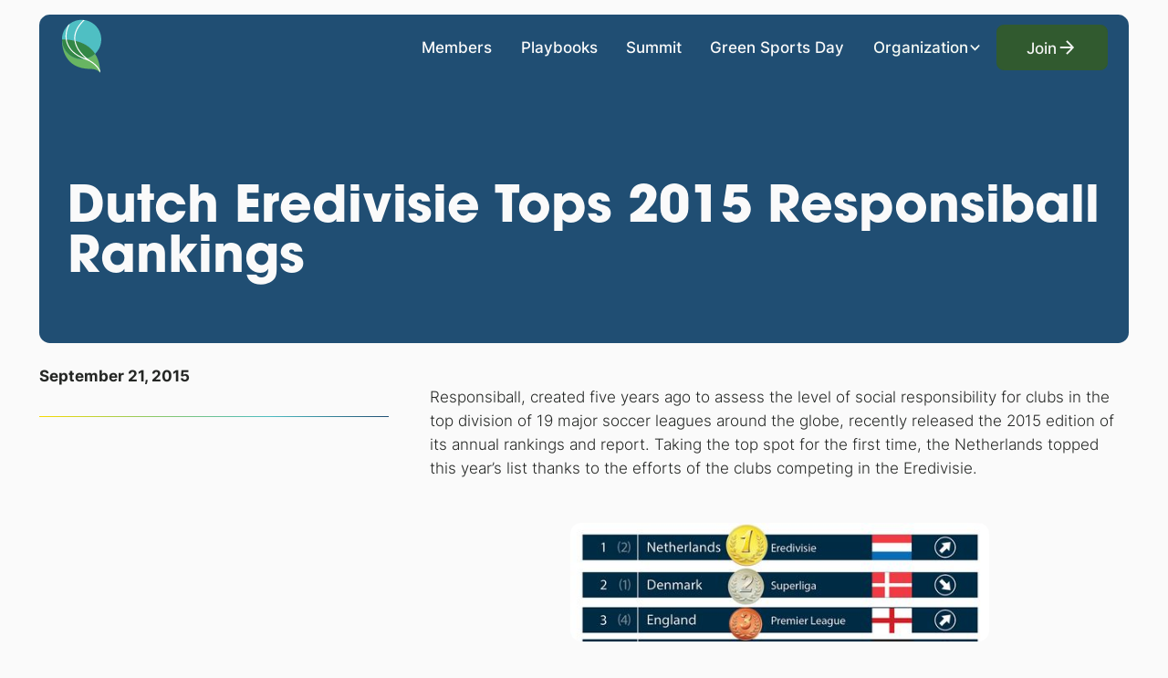

--- FILE ---
content_type: text/html
request_url: https://www.greensportsalliance.org/media/dutch-eredivisie-tops-2015-responsiball-rankings
body_size: 16138
content:
<!DOCTYPE html><!-- Last Published: Mon Nov 24 2025 22:00:39 GMT+0000 (Coordinated Universal Time) --><html data-wf-domain="www.greensportsalliance.org" data-wf-page="65d64f36cd95f5229b9a5e72" data-wf-site="65d64f36cd95f5229b9a5cfc" lang="en" data-wf-collection="65d64f36cd95f5229b9a5da0" data-wf-item-slug="dutch-eredivisie-tops-2015-responsiball-rankings"><head><meta charset="utf-8"/><title>Dutch Eredivisie Tops 2015 Responsiball Rankings</title><meta content="Discover the top Dutch Eredivisie teams of 2015 according to Responsiball Rankings." name="description"/><meta content="Dutch Eredivisie Tops 2015 Responsiball Rankings" property="og:title"/><meta content="Discover the top Dutch Eredivisie teams of 2015 according to Responsiball Rankings." property="og:description"/><meta content="" property="og:image"/><meta content="Dutch Eredivisie Tops 2015 Responsiball Rankings" property="twitter:title"/><meta content="Discover the top Dutch Eredivisie teams of 2015 according to Responsiball Rankings." property="twitter:description"/><meta content="" property="twitter:image"/><meta property="og:type" content="website"/><meta content="summary_large_image" name="twitter:card"/><meta content="width=device-width, initial-scale=1" name="viewport"/><link href="https://cdn.prod.website-files.com/65d64f36cd95f5229b9a5cfc/css/green-sports-alliance-staging.webflow.shared.a79b8bb65.min.css" rel="stylesheet" type="text/css"/><script type="text/javascript">!function(o,c){var n=c.documentElement,t=" w-mod-";n.className+=t+"js",("ontouchstart"in o||o.DocumentTouch&&c instanceof DocumentTouch)&&(n.className+=t+"touch")}(window,document);</script><link href="https://cdn.prod.website-files.com/65d64f36cd95f5229b9a5cfc/65d64f36cd95f5229b9a5d2d_favicon.png" rel="shortcut icon" type="image/x-icon"/><link href="https://cdn.prod.website-files.com/65d64f36cd95f5229b9a5cfc/65d64f36cd95f5229b9a5d2e_webclip.png" rel="apple-touch-icon"/><link href="https://www.greensportsalliance.org/media/dutch-eredivisie-tops-2015-responsiball-rankings" rel="canonical"/><!-- Please keep this css code to improve the font quality-->
<style>
  * {
  -webkit-font-smoothing: antialiased;
  -moz-osx-font-smoothing: grayscale;
  -o-font-smoothing: antialiased;
}
</style>



<style>
  html { font-size: calc(0.625rem + 0.41666666666666663vw); }
  @media screen and (max-width:1920px) { html { font-size: calc(0.625rem + 0.41666666666666674vw); } }
  @media screen and (max-width:1440px) { html { font-size: calc(0.8126951092611863rem + 0.20811654526534862vw); } }
  @media screen and (max-width:479px) { html { font-size: calc(0.7494769874476988rem + 0.8368200836820083vw); } }
</style>

<!-- Dynamic meta tag -->
<meta property="og:url" id="dynamic-url" content="" />

<!-- Finsweet Cookie Consent -->
<script async src="https://cdn.jsdelivr.net/npm/@finsweet/cookie-consent@1/fs-cc.js" fs-cc-mode="opt-in"></script>

<!-- Google tag (gtag.js) -->
<script async="" src="https://www.googletagmanager.com/gtag/js?id=G-0W09E8283D" type="fs-cc" fs-cc-categories="analytics"></script>

<script type="fs-cc" fs-cc-categories="analytics">
  window.dataLayer = window.dataLayer || [];
  function gtag(){dataLayer.push(arguments);}
  gtag('js', new Date());

  gtag('config', 'G-0W09E8283D');
</script>

<style>  
.preloader {    
display: flex;  }
</style></head><body><div class="page_wrap"><div class="global-styles fs-cc-prefs_submit-hide w-embed w-script"><!-- custom js by fare·well --> 
<script>
var Webflow = Webflow || [];
Webflow.push(function () {
  // Check if the .section_side-header exists on the page
  var sectionExists = document.querySelector('.section_side-header') !== null;

  // Function to adjust menu lines color for mobile devices when .section_side-header is present
  function adjustMenuLinesColor() {
    // Check for mobile viewport width, up to 768px is considered mobile
    var isMobile = window.innerWidth <= 450;
    if (sectionExists && isMobile) {
      $('.menu-icon_line-top, .menu-icon_line-middle, .menu-icon_line-middle-inner, .menu-icon_line-bottom').removeClass('text-color-body');
    }
  }

  // Call the function initially to adjust menu lines color based on conditions
  adjustMenuLinesColor();

  // Listen to window resize to adjust menu lines color when conditions change
  $(window).resize(adjustMenuLinesColor);


  Webflow.scroll.on(function() {
    if (window.scrollY > 50) { // Starts when browser is scrolled on the Y axis
      $('#nav').addClass('nav_scrolled');
      $('#nav').addClass('shadow-small');
      $('#logo').addClass('logo_scrolled');
      $('.navbar_link, .navbar_dropdown-toggle, .button.is-alternate.is-icon.is-nav').addClass('text-color-body'); 
      $('.menu-icon_line-top, .menu-icon_line-middle, .menu-icon_line-middle-inner, .menu-icon_line-bottom').addClass('menu_scrolled');

 
    } else { // Not scrolled
      $('#nav').removeClass('nav_scrolled');
      $('#nav').removeClass('shadow-small');
      $('#logo').removeClass('logo_scrolled');
      $('.navbar_link, .navbar_dropdown-toggle, .button.is-alternate.is-icon.is-nav').removeClass('text-color-body'); 
      $('.menu-icon_line-top, .menu-icon_line-middle, .menu-icon_line-middle-inner, .menu-icon_line-bottom').removeClass('menu_scrolled');

      // Ensure the initial state is respected when not scrolled
      adjustMenuLinesColor();
    }
  });
});
</script>

<!-- Lumos Framework Global Styles -->

<style>
/* custom css by farew·well */

.noise::before {
  content: "";
  z-index: 100;
  position: absolute;
  top: 0;
  left: 0;
  width: 100%;
  height: 100%;
  background: url('https://s3-us-west-2.amazonaws.com/s.cdpn.io/1295275/background-noise.png');
  animation: 0.2s infinite noise;
  pointer-events: none;
}
@keyframes noise {
  0%, 100% {
    background-position: 0 0;
  }
  10% {
    background-position: -5% -10%;
  }
  20% {
    background-position: -15% 5%;
  }
  30% {
    background-position: 7% -25%;
  }
  40% {
    background-position: 20% 25%;
  }
  50% {
    background-position: -25% 10%;
  }
  60% {
    background-position: 15% 5%;
  }
  70% {
    background-position: 0% 15%;
  }
  80% {
    background-position: 25% 35%;
  }
  90% {
    background-position: -10% 10%;
  }
}


/* gradient application in headlines when using italics */
.c-heading em {
  background-image: linear-gradient(90deg, #8bc868, #4dbcc1, #140858);
  -webkit-background-clip: text;
  background-clip: text;
  color: transparent;
  font-style: normal; /*  Removes the italic slant */
}

/* sticky navbar poisition on scroll*/
.navbar_component.nav_scrolled {
    background: #fff;
    padding-top: 0;
}
/* color change navbar on scroll */ 
.navbar_link.text-color-body,
.navbar_dropdown-toggle.text-color-body,
.button.text-color-body{
    color: var(--text-color--text-color-body);
}


/* Lumos Defaults */

:root {
  --grid-breakout: [full-start] minmax(0, 1fr) [content-start] repeat(var(--site--column-count), minmax(0, var(--site--column-width))) [content-end] minmax(0, 1fr) [full-end];
  --grid-breakout-single: [full-start] minmax(0, 1fr) [content-start] minmax(0, calc(100% - var(--site--margin) * 2)) [content-end] minmax(0, 1fr) [full-end];
}
::before, ::after {
	box-sizing: border-box;
}
.w-embed:before, .w-embed:after,
.w-richtext:before, .w-richtext:after {
	content: unset;
}
html {
	background-color: var(--_theme---background);
}
button {
	background-color: unset;
	padding: unset;
	text-align: inherit;
}
button:not(:disabled) {
	cursor: pointer;
}
video {
	width: 100%;
	object-fit: cover;
}
/* remove padding of empty element */
.wf-empty {
	padding: 0;
}
svg {
	max-width: 100%;
}
@media (prefers-color-scheme: light) {
	option { color: black; }
}
img::selection {
	background: transparent;
}
/* Typography */
body {
	text-transform: var(--_text-style---text-transform);
	font-smoothing: antialiased;
	-webkit-font-smoothing: antialiased;
}
/* Clear Defaults */
a:not([class]) {
	text-decoration: underline;
}
h1,h2,h3,h4,h5,h6,p,blockquote,label {
	font-family: inherit;
	font-size: inherit;
	font-weight: inherit;
	line-height: inherit;
	letter-spacing: inherit;
	text-transform: inherit;
	text-wrap: inherit;
	margin-top: inherit;
	margin-bottom: inherit;
}
select:has(option[value=""]:checked) {
	color: color-mix(in lab, currentcolor 60%, transparent)
}
/* Selection Color */
::selection {
	background-color: var(--_theme---selection--background);
	color: var(--_theme---selection--text);
}
/* Margin Trim */
:is(.u-margin-trim,.u-rich-text) > :not(:not(.w-condition-invisible,.u-cover-absolute,.u-ignore-trim) ~ :not(.w-condition-invisible,.u-cover-absolute,.u-ignore-trim)),
:is(.u-margin-trim,.u-rich-text) > :not(:not(.w-condition-invisible,.u-cover-absolute,.u-ignore-trim) ~ :not(.w-condition-invisible,.u-cover-absolute,.u-ignore-trim)).u-display-contents > :first-child {
	margin-top: 0;
}
:is(.u-margin-trim,.u-rich-text) > :not(:has(~ :not(.w-condition-invisible,.u-cover-absolute,.u-ignore-trim))),
:is(.u-margin-trim,.u-rich-text) > :not(:has(~ :not(.w-condition-invisible,.u-cover-absolute,.u-ignore-trim))).u-display-contents > :last-child {
	margin-bottom: 0;
}
/* Line Height Trim */
:is(h1,h2,h3,h4,h5,h6,p):not(.u-text-trim-off,:has([class*="u-text-style-"]))::before,
[class*="u-text-style-"]:not(.u-text-trim-off,:has(h1,h2,h3,h4,h5,h6,p))::before {
	content: "";
	display: table;
	margin-bottom: calc(-0.5lh + var(--_text-style---trim-top));
}
:is(h1,h2,h3,h4,h5,h6,p):not(.u-text-trim-off,:has([class*="u-text-style-"]))::after,
[class*="u-text-style-"]:not(.u-text-trim-off,:has(h1,h2,h3,h4,h5,h6,p))::after {
	content: "";
	display: table;
	margin-bottom: calc(-0.5lh + var(--_text-style---trim-bottom));
}
/* Rich Text Links */
.w-richtext a {
	position: relative;
	z-index: 4;
}
/* Line Clamp */
.u-line-clamp-1, .u-line-clamp-2, .u-line-clamp-3, .u-line-clamp-4 {
	-webkit-line-clamp: 1;
	-webkit-box-orient: vertical;
}
.u-line-clamp-2 { -webkit-line-clamp: 2; }
.u-line-clamp-3 { -webkit-line-clamp: 3; }
.u-line-clamp-4 { -webkit-line-clamp: 4; }
/* Child Contain */
.u-child-contain > * {
	width: 100%;
	max-width: inherit !important;
  margin-inline: 0 !important;
	margin-top: 0 !important;
}
/* Hide */
.u-hide-if-empty:empty,
.u-hide-if-empty:not(:has(> :not(.w-condition-invisible))),
.u-hide-if-empty-cms:not(:has(.w-dyn-item)),
.u-embed-js,
.u-embed-css {
	display: none !important;
}
/* Focus State */
a, button, :where([tabindex]), [data-outline] {
	outline-offset: var(--focus--offset-outer);
}
a:focus-visible,
button:focus-visible,
[tabindex]:focus-visible,
label:has(input:focus-visible) [data-outline] {
	outline-color: var(--_theme---text);
	outline-width: var(--focus--width);
	outline-style: solid;
}
/* Disabled */
[data-button]:has(button:disabled) {
	opacity: 0.5;
  pointer-events: none;
}
/* Play Button */
.button_toggle_wrap:has([aria-pressed="true"]) .button_toggle_play {
	opacity: 0;
}
.button_toggle_wrap:has([aria-pressed="true"]) .button_toggle_pause {
	opacity: 1;
}
/* Global / Clickable Component */
.wf-design-mode .clickable_wrap {
	z-index: 0;
}
.clickable_wrap a[href="#"] {
	display: none;
}
.clickable_wrap a[href="#"] ~ button {
	display: block;
}
/* Responsive Above */
@container threshold-large (width >= 62em) {
	.u-order-unset-above { order: unset !important; }
	.u-all-unset-above { all: unset !important; }
	.u-grid-below { display: flex !important; }
}
@container threshold-medium (width >= 48em) {
	.u-order-unset-above { order: unset !important; }
	.u-all-unset-above { all: unset !important; }
	.u-grid-below { display: flex !important; }
}
@container threshold-small (width >= 30em) {
	.u-order-unset-above { order: unset !important; }
	.u-all-unset-above { all: unset !important; }
	.u-grid-below { display: flex !important; }
}
/* Responsive Below */
@container threshold-large (width < 62em) {
	.u-order-unset-below { order: unset !important; }
	.u-all-unset-below { all: unset !important; }
	.u-grid-above { display: flex !important; }
}
@container threshold-medium (width < 48em) {
	.u-order-unset-below { order: unset !important; }
	.u-all-unset-below { all: unset !important; }
	.u-grid-above { display: flex !important; }
}
@container threshold-small (width < 30em) {
	.u-order-unset-below { order: unset !important; }
	.u-all-unset-below { all: unset !important; }
	.u-grid-above { display: flex !important; }
}
/* Form Radio */
.form_main_radio_label:has(input:checked) .form_main_radio_circle_inner {
	opacity: 1;
}
/* Form Checkbox */
.form_main_checkbox_label:has(input:checked) .form_main_checkbox_box {
	background-color: currentColor;
	border-color: currentColor;
}
.form_main_checkbox_label:has(input:checked) .form_main_checkbox_icon {
	opacity: 1;
}

.menu_scrolled {
	background-color: #252725;
}
@media screen and (min-width: 991px) {
  .navbar_links_item > a:after {
      content: '';
      width: 100%;
      position: absolute;
      background: var(--swatch--neutral-100);
      height: 2px;
      left: 0;
      top: 70%;
      width: 0;
      transition: 0.5s all ease;
  }
  .navbar_links_item > a:hover:after {
      width: 80%;
      left: 10%;
  }
  .nav_scrolled .navbar_links_item > a:after {
      background: #222;
  }
  [column-count="3"]{
    grid-template-columns: 1fr 1fr 1fr;
  }
  [column-count="2"] {
  	grid-template-columns: 1fr 1fr;
  }
}
</style></div><div data-animation="default" class="navbar_component w-nav" data-easing2="ease" fs-scrolldisable-element="smart-nav" data-easing="ease" data-collapse="medium" data-w-id="411edb1f-462d-eef8-c3fc-94f08d591230" role="banner" data-duration="400" id="nav"><div class="u-container"><div class="navbar_container u-align-items-center"><a href="/" aria-label="Homepage" class="navbar_logo-link w-nav-brand"><img width="Auto" id="logo" alt="Green Sports Alliance Logo" src="https://cdn.prod.website-files.com/65d64f36cd95f5229b9a5cfc/65d64f36cd95f5229b9a5d23_Logo%20Icon.svg" loading="lazy" class="navbar_logo"/></a><nav role="navigation" class="navbar_menu w-nav-menu"><ul role="list" class="navbar_menu-left"><li class="navbar_links_item"><a href="/about/members" class="navbar_link w-nav-link">Members</a></li><li class="navbar_links_item"><a href="/resources/playbooks" class="navbar_link w-nav-link">Playbooks</a></li><li class="navbar_links_item"><a href="/summit" class="navbar_link w-nav-link">Summit</a></li><li class="navbar_links_item"><a href="/greensportsday" class="navbar_link w-nav-link">Green Sports Day</a></li><li class="navbar_links_item"><div data-delay="300" data-hover="true" data-w-id="81882268-9880-3727-ca33-5f25f28d1641" class="navbar5_menu-dropdown w-dropdown"><div class="navbar_dropdown-toggle w-dropdown-toggle"><div>Organization</div><div class="dropdown-chevron w-embed"><svg width=" 100%" height=" 100%" viewBox="0 0 16 16" fill="none" xmlns="http://www.w3.org/2000/svg">
<path fill-rule="evenodd" clip-rule="evenodd" d="M2.55806 6.29544C2.46043 6.19781 2.46043 6.03952 2.55806 5.94189L3.44195 5.058C3.53958 4.96037 3.69787 4.96037 3.7955 5.058L8.00001 9.26251L12.2045 5.058C12.3021 4.96037 12.4604 4.96037 12.5581 5.058L13.4419 5.94189C13.5396 6.03952 13.5396 6.19781 13.4419 6.29544L8.17678 11.5606C8.07915 11.6582 7.92086 11.6582 7.82323 11.5606L2.55806 6.29544Z" fill="currentColor"/>
</svg></div></div><nav class="navbar_dropdown-list w-dropdown-list"><div class="max-width-full"><div class="navbar_dropdown-content"><div class="navbar_dropdown-content-left"><div class="navbar_dropdown-link-list"><div id="w-node-_81882268-9880-3727-ca33-5f25f28d164b-f28d1633" class="navbar_dropdown_heading">Initiatives</div><a href="/summit" class="navbar5_dropdown-link w-inline-block"><div class="navbar5_item-right"><div class="text-weight-semibold">Summit</div></div></a><a href="/symposium" class="navbar5_dropdown-link w-inline-block"><div class="navbar5_item-right"><div class="text-weight-semibold">Symposium</div></div></a><a href="/playtozero" class="navbar5_dropdown-link w-inline-block"><div class="navbar5_item-right"><div class="text-weight-semibold">Play to Zero</div></div></a><a href="/greensportsday" class="navbar5_dropdown-link w-inline-block"><div class="navbar5_item-right"><div class="text-weight-semibold">Green Sports Day</div></div></a><a href="/advisory-services" class="navbar5_dropdown-link w-inline-block"><div class="navbar5_item-right"><div class="text-weight-semibold">Advisory Services</div></div></a><a href="/foundation" class="navbar5_dropdown-link w-inline-block"><div class="navbar5_item-right"><div class="text-weight-semibold">Foundation</div></div></a></div><div class="navbar_dropdown-link-list"><div id="w-node-c3af6ff5-fff9-a816-e22c-7c19b8bf2171-f28d1633" class="navbar_dropdown_heading">Resources</div><a href="/resources/webinars" class="navbar5_dropdown-link w-inline-block"><div class="navbar5_item-right"><div>Webinars</div></div></a><a href="/resources/playbooks" class="navbar5_dropdown-link w-inline-block"><div class="navbar5_item-right"><div class="text-weight-semibold">Playbooks</div></div></a><a href="/resources/case-studies" class="navbar5_dropdown-link w-inline-block"><div class="navbar5_item-right"><div class="text-weight-semibold">Case Studies</div></div></a><a href="/resource-center" class="navbar5_dropdown-link w-inline-block"><div class="navbar5_item-right"><div class="text-weight-semibold">All Resources</div></div></a></div><div class="navbar_dropdown-link-list"><div id="w-node-_4dd95fcb-dfb6-cc40-ee1b-8f94a50abed4-f28d1633" class="navbar_dropdown_heading">Media</div><a href="/gsa-media/press-releases-and-featured-articles" class="navbar5_dropdown-link w-inline-block"><div class="navbar5_item-right"><div class="text-weight-semibold">Press Releases &amp; Featured Articles</div></div></a><a href="/gsa-media/kit" class="navbar5_dropdown-link w-inline-block"><div class="navbar5_item-right"><div class="text-weight-semibold">Press &amp; Media Kit </div></div></a><a href="/gsa-media/videos" class="navbar5_dropdown-link w-inline-block"><div class="navbar5_item-right"><div class="text-weight-semibold">Video Library</div></div></a><a href="/media" class="navbar5_dropdown-link w-inline-block"><div class="navbar5_item-right"><div class="text-weight-semibold">All Media</div></div></a></div><div class="navbar_dropdown-link-list"><div id="w-node-da7eb44f-f125-b8eb-d7a5-8d5dd6d6bc54-f28d1633" class="navbar_dropdown_heading">Learn More</div><a href="/about" class="navbar5_dropdown-link w-inline-block"><div class="navbar5_item-right"><div>Alliance History</div></div></a><a href="/about/meet-the-team" class="navbar5_dropdown-link w-inline-block"><div class="navbar5_item-right"><div class="text-weight-semibold">Meet the Team</div></div></a><a href="/about/board-of-directors" class="navbar5_dropdown-link w-inline-block"><div class="navbar5_item-right"><div class="text-weight-semibold">Board of Directors</div></div></a><a href="/about/members" class="navbar5_dropdown-link w-inline-block"><div class="navbar5_item-right"><div class="text-weight-semibold">Member Directory</div></div></a><a href="/join" class="navbar5_dropdown-link w-inline-block"><div class="navbar5_item-right"><div class="text-weight-semibold">Become a Member</div></div></a><a href="https://confirmsubscription.com/h/j/9E6045269C9BF2CA" target="_blank" class="navbar5_dropdown-link w-inline-block"><div class="navbar5_item-right"><div class="text-weight-semibold">Subscribe</div></div></a><a href="/contact-us" class="navbar5_dropdown-link w-inline-block"><div class="navbar5_item-right"><div class="text-weight-semibold">Contact Us</div></div></a></div></div></div></div><div class="button-underline full"></div></nav></div></li></ul><div class="navbar_menu-right"><div data-wf--button-primary--style="base" class="button_main_wrap" data-button=""><div class="clickable_wrap u-cover-absolute"><a Target="" href="/join" class="clickable_link w-inline-block"><span class="clickable_text u-sr-only">Join</span></a><button type="button" class="clickable_btn"><span class="clickable_text u-sr-only">Join</span></button></div><div aria-hidden="true" class="button_main_text">Join</div><div class="icon_wrap"><svg viewBox="0 0 24 24" fill="currentColor" width="100%" height="100%" aria-hidden="true" class="u-svg"><path d="M16.172 10.9999L10.808 5.63592L12.222 4.22192L20 11.9999L12.222 19.7779L10.808 18.3639L16.172 12.9999H4V10.9999H16.172Z" vector-effect="non-scaling-stroke" fill="" stroke="" stroke-width=""></path></svg></div></div></div></nav><div class="navbar_menu-button w-nav-button"><div class="menu-icon"><div class="menu-icon_line-top text-color-body"></div><div class="menu-icon_line-middle text-color-body"><div class="menu-icon_line-middle-inner text-color-body"></div></div><div class="menu-icon_line-bottom text-color-body"></div></div></div></div></div></div><main class="page_main blog"><div class="blog_hero"><header class="small-hero_section u-section"><div data-wf--spacer--variant="none" class="u-section-spacer"></div><div class="small-hero_contain u-container"><div id="w-node-_01faafa1-ca2d-1f1a-ccdb-eddd6e681f4b-a745017d" class="side-header_full-width-title w-embed"><style>
.side-header_card-container {
  display: flex;
}
</style></div><div class="side-header_card-container u-theme-dark"><h1 id="w-node-be977adb-4704-ab67-2e6a-fc1d0653444c-a745017d" class="u-text-style-h1">Dutch Eredivisie Tops 2015 Responsiball Rankings</h1></div></div><div data-wf--spacer--variant="main" class="u-section-spacer w-variant-0bc9f200-68d8-5727-3b86-4b1e8d7e3c93"></div></header></div><header class="blog_long-content u-section"><div class="u-container"><div class="u-contents"><div class="long-content_component"><div id="w-node-_30163317-173b-454c-0600-bd971342134a-9b9a5e72" class="long-content_left"><div class="long-content_image-wrapper"><img loading="lazy" alt2="" alt="Dutch Eredivisie Tops 2015 Responsiball Rankings" src="" class="long-content_image w-dyn-bind-empty"/></div><div class="long-content_details"><div class="long-content_detail-row"><div class="spacer-small"></div><div class="long-content_text-wrapper"><div class="u-weight-bold">September 21, 2015</div></div></div><div class="long-content_divider"></div><div class="long-content_detail-row w-condition-invisible"><div class="text-size-small">Posted by:</div><div class="long-content_text-wrapper"><div class="content_author-details"><div class="u-weight-bold w-dyn-bind-empty"></div></div></div></div></div></div><div id="w-node-_30163317-173b-454c-0600-bd971342138a-9b9a5e72" class="long-content_right"><div data-wf--typography-paragraph--variant="base" class="c-paragraph w-richtext u-margin-bottom-text u-rich-text"><p>Responsiball, created five years ago to assess the level of social responsibility for clubs in the top division of 19 major soccer leagues around the globe, recently released the 2015 edition of its annual rankings and report. Taking the top spot for the first time, the Netherlands topped this year’s list thanks to the efforts of the clubs competing in the Eredivisie.</p><figure class="w-richtext-align-center w-richtext-figure-type-image"><div><img src="https://cdn.prod.website-files.com/65d64f36cd95f5229b9a5d42/65d64f36cd95f5229b9a6c2c_2015.09.17-NewsFeed-Responsiball_rankings-IMAGE.jpeg" alt="2015.09.17-NewsFeed-Responsiball_rankings-IMAGE"/></div></figure><p>The rankings evaluate clubs in the major leagues on three main social responsibility pillars -- Governance, Community, and Environment. In the realm of environmental stewardship, the report demonstrates that clubs around the globe have historically directed their energy toward sound economic and operational management and comprehensive community engagement instead of sustainable practices. (The average Environment score is seven percent, one-fourth the mean score for Governance and slightly more than one-fifth the Community average.)</p><p>“Organisations are taking a lot more responsibility for the value they contribute to society,” said Ezra de Korte, a consultant with Better Future and a trainer at the René Meulensteen Academy. “If we take a look at the football clubs, we have observed a strong growth with respect to the development of communities. Clubs and federations are becoming more aware of their role and purpose in society.”</p></div><div class="button-article"><div class="button-group margin-top margin-small"><a href="https://www.responsiball.org/ranking" class="button w-button">Read the full article here</a></div></div></div></div><div data-wf--spacer--variant="main" class="u-section-spacer w-variant-0bc9f200-68d8-5727-3b86-4b1e8d7e3c93"></div></div></div></header></main><footer class="footer_component"><div class="u-container"><div class="w-layout-grid footer_top-wrapper"><div class="footer_left-wrapper"><a href="/" aria-label="Homepage" class="footer_logo-link focus w-nav-brand"><img src="https://cdn.prod.website-files.com/65d64f36cd95f5229b9a5cfc/65d64f36cd95f5229b9a5d23_Logo%20Icon.svg" loading="lazy" width="55.5" alt="Green Sports Alliance Logo" class="footer_logo"/></a><div class="spacer-medium"></div><div class="heading-style-h6 text-color-white">Connect with us! </div><div class="spacer-xsmall"></div><ul role="list" class="footer_social-list"><li class="list-item"><a aria-label="Facebook" href="https://www.facebook.com/GreenSportsAlliance" target="_blank" class="footer_social-link w-inline-block"><div class="icon-embed-xsmall w-embed"><svg width="100%" height="100%" viewBox="0 0 24 24" fill="none" xmlns="http://www.w3.org/2000/svg">
<path d="M22 12.0611C22 6.50451 17.5229 2 12 2C6.47715 2 2 6.50451 2 12.0611C2 17.0828 5.65684 21.2452 10.4375 22V14.9694H7.89844V12.0611H10.4375V9.84452C10.4375 7.32296 11.9305 5.93012 14.2146 5.93012C15.3088 5.93012 16.4531 6.12663 16.4531 6.12663V8.60261H15.1922C13.95 8.60261 13.5625 9.37822 13.5625 10.1739V12.0611H16.3359L15.8926 14.9694H13.5625V22C18.3432 21.2452 22 17.083 22 12.0611Z" fill="CurrentColor"/>
</svg></div></a></li><li class="list-item"><a aria-label="Instagram" href="https://www.instagram.com/greensportsalliance/" target="_blank" class="footer_social-link w-inline-block"><div class="icon-embed-xsmall w-embed"><svg width="100%" height="100%" viewBox="0 0 24 24" fill="none" xmlns="http://www.w3.org/2000/svg">
<path fill-rule="evenodd" clip-rule="evenodd" d="M16 3H8C5.23858 3 3 5.23858 3 8V16C3 18.7614 5.23858 21 8 21H16C18.7614 21 21 18.7614 21 16V8C21 5.23858 18.7614 3 16 3ZM19.25 16C19.2445 17.7926 17.7926 19.2445 16 19.25H8C6.20735 19.2445 4.75549 17.7926 4.75 16V8C4.75549 6.20735 6.20735 4.75549 8 4.75H16C17.7926 4.75549 19.2445 6.20735 19.25 8V16ZM16.75 8.25C17.3023 8.25 17.75 7.80228 17.75 7.25C17.75 6.69772 17.3023 6.25 16.75 6.25C16.1977 6.25 15.75 6.69772 15.75 7.25C15.75 7.80228 16.1977 8.25 16.75 8.25ZM12 7.5C9.51472 7.5 7.5 9.51472 7.5 12C7.5 14.4853 9.51472 16.5 12 16.5C14.4853 16.5 16.5 14.4853 16.5 12C16.5027 10.8057 16.0294 9.65957 15.1849 8.81508C14.3404 7.97059 13.1943 7.49734 12 7.5ZM9.25 12C9.25 13.5188 10.4812 14.75 12 14.75C13.5188 14.75 14.75 13.5188 14.75 12C14.75 10.4812 13.5188 9.25 12 9.25C10.4812 9.25 9.25 10.4812 9.25 12Z" fill="CurrentColor"/>
</svg></div></a></li><li class="list-item"><a aria-label="Linked in" href="https://www.linkedin.com/company/green-sports-alliance/" target="_blank" class="footer_social-link w-inline-block"><div class="icon-embed-xsmall w-embed"><svg width="100%" height="100%" viewBox="0 0 24 24" fill="none" xmlns="http://www.w3.org/2000/svg">
<path fill-rule="evenodd" clip-rule="evenodd" d="M4.5 3C3.67157 3 3 3.67157 3 4.5V19.5C3 20.3284 3.67157 21 4.5 21H19.5C20.3284 21 21 20.3284 21 19.5V4.5C21 3.67157 20.3284 3 19.5 3H4.5ZM8.52076 7.00272C8.52639 7.95897 7.81061 8.54819 6.96123 8.54397C6.16107 8.53975 5.46357 7.90272 5.46779 7.00413C5.47201 6.15897 6.13998 5.47975 7.00764 5.49944C7.88795 5.51913 8.52639 6.1646 8.52076 7.00272ZM12.2797 9.76176H9.75971H9.7583V18.3216H12.4217V18.1219C12.4217 17.742 12.4214 17.362 12.4211 16.9819V16.9818V16.9816V16.9815V16.9812C12.4203 15.9674 12.4194 14.9532 12.4246 13.9397C12.426 13.6936 12.4372 13.4377 12.5005 13.2028C12.7381 12.3253 13.5271 11.7586 14.4074 11.8979C14.9727 11.9864 15.3467 12.3141 15.5042 12.8471C15.6013 13.1803 15.6449 13.5389 15.6491 13.8863C15.6605 14.9339 15.6589 15.9815 15.6573 17.0292V17.0294C15.6567 17.3992 15.6561 17.769 15.6561 18.1388V18.3202H18.328V18.1149C18.328 17.6629 18.3278 17.211 18.3275 16.7591V16.759V16.7588C18.327 15.6293 18.3264 14.5001 18.3294 13.3702C18.3308 12.8597 18.276 12.3563 18.1508 11.8627C17.9638 11.1286 17.5771 10.5211 16.9485 10.0824C16.5027 9.77019 16.0133 9.5691 15.4663 9.5466C15.404 9.54401 15.3412 9.54062 15.2781 9.53721L15.2781 9.53721L15.2781 9.53721C14.9984 9.52209 14.7141 9.50673 14.4467 9.56066C13.6817 9.71394 13.0096 10.0641 12.5019 10.6814C12.4429 10.7522 12.3852 10.8241 12.2991 10.9314L12.2991 10.9315L12.2797 10.9557V9.76176ZM5.68164 18.3244H8.33242V9.76733H5.68164V18.3244Z" fill="CurrentColor"/>
</svg></div></a></li></ul></div><div id="w-node-a99e5edb-0bd2-878e-6e27-8dea0322e528-0322e503" class="w-layout-grid footer_menu-wrapper"><ul role="list" class="footer_link-list lists"><li class="list-item"><a href="/about" class="footer_link">About</a></li><li class="list-item"><a href="/join" class="footer_link">Join</a></li><li class="list-item"><a href="/about/members" class="footer_link">Members</a></li><li class="list-item"><a href="/about/meet-the-team" class="footer_link">Our Team</a></li><li class="list-item"><a href="/about/board-of-directors" class="footer_link">Alliance Board</a></li><li class="list-item"><a href="/contact-us" class="footer_link">Contact</a></li><li class="list-item"><a href="http://www.greensportsalliancejp.org/" target="_blank" class="footer_link">Green Sports Alliance Japan</a></li></ul><ul role="list" class="footer_link-list lists"><li class="list-item"><a href="/summit" class="footer_link">Alliance Summit</a></li><li class="list-item"><a href="/greensportsday" class="footer_link">Green Sports Day</a></li><li class="list-item"><a href="/playtozero" class="footer_link">Play to Zero</a></li><li class="list-item"><a href="/foundation" class="footer_link">Our Foundation</a></li><li class="list-item"><a href="/advisory-services" class="footer_link">Advisory Services</a></li><li class="list-item"><a href="/events" class="footer_link">Events</a></li><li class="list-item"><a href="https://confirmsubscription.com/h/j/9E6045269C9BF2CA" target="_blank" class="footer_link">Subscribe</a></li></ul><ul role="list" class="footer_link-list lists"><li class="list-item"><a href="/resources/webinars" class="footer_link">Webinars</a></li><li class="list-item"><a href="/resources/playbooks" class="footer_link">Playbooks</a></li><li class="list-item"><a href="https://protectwhereweplay.com/" class="footer_link">Protect Where We Play</a></li><li class="list-item"><a href="/gsa-media/press-releases-and-featured-articles" class="footer_link">Press Releases &amp; Featured Articles</a></li><li class="list-item"><a href="/resources/impact-report-hub" class="footer_link">Impact Reports</a></li><li class="list-item"><a href="/gsa-media/kit" class="footer_link">Press &amp; Media Kit</a></li><li class="list-item"><a href="/resources/careers" class="footer_link">EcoSports</a></li></ul></div><div id="w-node-a99e5edb-0bd2-878e-6e27-8dea0322e540-0322e503" class="footer_bottom-wrapper"><div class="footer_credit-text">© Green Sports Alliance. All rights reserved.</div><ul role="list" class="footer_legal-list lists"><li class="list-item"><a href="/accessibility-statement" class="footer_legal-link focus">Accessibility Statement</a></li><li class="list-item"><a href="/privacy-policy" class="footer_legal-link focus">Privacy Policy</a></li><li class="list-item"><a href="https://drive.google.com/file/d/1c41e5r9c0LRvIa01Rua4OlPUQXj8fRMJ/view?usp=drive_link" class="footer_legal-link focus">Sustainability Policy</a></li></ul></div></div><div class="spacer-small"></div></div><div class="hide"><div fs-cc="banner" class="fs-cc-banner_component"><div class="fs-cc-banner_container"><div class="fs-cc-banner_text">By clicking <strong>“Accept All Cookies”</strong>, you agree to the storing of cookies on your device to enhance site navigation, analyze site usage, and assist in our marketing efforts. View our <a href="/privacy-policy">Privacy Policy</a> for more information.</div><ul role="list" class="fs-cc-banner_buttons-wrapper lists"><li class="list-item"><a fs-cc="open-preferences" href="#" class="focus">Preferences</a></li><li class="list-item"><a fs-cc="deny" href="#" class="button is-secondary w-button">Deny</a></li><li class="list-item"><a fs-cc="allow" href="#" class="button w-button">Accept</a></li><li class="list-item"><div aria-label="Close Cookie" fs-cc="close" class="fs-cc-banner_close focus"><div class="fs-cc-banner_close-icon w-embed"><svg fill="currentColor" aria-hidden="true" focusable="false" viewBox="0 0 16 16">
	<path d="M9.414 8l4.293-4.293-1.414-1.414L8 6.586 3.707 2.293 2.293 3.707 6.586 8l-4.293 4.293 1.414 1.414L8 9.414l4.293 4.293 1.414-1.414L9.414 8z"></path>
</svg></div></div></li></ul></div><div fs-cc="interaction" class="fs-cc-banner_trigger"></div></div><div fs-cc="manager" class="fs-cc-manager_component"><div arial-label="Open Cookie" fs-cc="open-preferences" class="fs-cc-manager_button focus"><div class="fs-cc-manager_icon w-embed"><svg viewBox="0 0 54 54" fill="none" xmlns="http://www.w3.org/2000/svg">
<g clip-path="url(#clip0)">
<path d="M52.631 30.3899C52.229 30.4443 51.8161 30.4769 51.3924 30.4769C47.5135 30.4769 44.2322 27.9344 43.1022 24.4358C42.9066 23.8382 42.4177 23.371 41.7984 23.2624C35.3553 22.0346 30.4877 16.3847 30.4877 9.5831C30.4877 6.72555 31.3461 4.07445 32.8237 1.86881C33.1714 1.34728 32.8781 0.641046 32.2588 0.521529C30.5529 0.173843 28.8036 0 27 0C12.093 0 0 12.093 0 27C0 41.907 12.093 54 27 54C40.4402 54 51.5553 44.2213 53.6415 31.3678C53.7392 30.7811 53.2068 30.303 52.631 30.3899Z" fill="#2A3D2B"/>
<path d="M14.8093 21.7738C16.7355 21.7738 18.297 20.2123 18.297 18.2861C18.297 16.3599 16.7355 14.7984 14.8093 14.7984C12.883 14.7984 11.3215 16.3599 11.3215 18.2861C11.3215 20.2123 12.883 21.7738 14.8093 21.7738Z" fill="#2A3D2B"/>
<path d="M16.5477 38.3215C17.9879 38.3215 19.1554 37.154 19.1554 35.7138C19.1554 34.2737 17.9879 33.1062 16.5477 33.1062C15.1075 33.1062 13.9401 34.2737 13.9401 35.7138C13.9401 37.154 15.1075 38.3215 16.5477 38.3215Z" fill="#2A3D2B"/>
<path d="M38.2129 7.06237L37.963 8.56177C37.7565 9.78953 38.4519 10.9956 39.6254 11.441L41.8419 12.2668C43.2978 12.8101 44.9167 11.9626 45.297 10.4523L46.0901 7.3014C46.5791 5.33481 44.7429 3.58551 42.8089 4.16137L40.06 4.98712C39.093 5.26961 38.3759 6.07364 38.2129 7.06237Z" fill="#2A3D2B"/>
<path d="M47.0354 16.5477L45.9815 17.0692C45.1557 17.4821 44.7972 18.4708 45.1557 19.3183L46.0032 21.2958C46.5139 22.4909 48.1111 22.7191 48.9477 21.7195L50.3058 20.0897C50.9469 19.3183 50.8056 18.1774 50.0125 17.5799L48.8608 16.7106C48.3284 16.3195 47.6221 16.2543 47.0354 16.5477Z" fill="#2A3D2B"/>
<path d="M52.2615 13.06C53.2216 13.06 53.9999 12.2816 53.9999 11.3215C53.9999 10.3614 53.2216 9.5831 52.2615 9.5831C51.3014 9.5831 50.5231 10.3614 50.5231 11.3215C50.5231 12.2816 51.3014 13.06 52.2615 13.06Z" fill="#2A3D2B"/>
<path d="M30.2704 50.7296C15.3634 50.7296 3.27042 38.6366 3.27042 23.7296C3.27042 17.1018 5.66076 11.039 9.61569 6.34528C3.73763 11.2998 0 18.7099 0 27C0 41.907 12.093 54 27 54C35.2901 54 42.7002 50.2732 47.6439 44.3952C42.9501 48.3501 36.8873 50.7296 30.2704 50.7296Z" fill="#2A3D2B"/>
<path d="M42.2222 10.2459C40.7662 9.70263 39.897 8.19236 40.1469 6.64951L40.4403 4.86761L40.0274 4.98713C39.0712 5.26963 38.365 6.07365 38.202 7.06238L37.9521 8.56178C37.7457 9.78955 38.4411 10.9956 39.6145 11.4411L41.831 12.2668C43.0044 12.7014 44.2648 12.2342 44.9167 11.2563L42.2222 10.2459Z" fill="#2A3D2B"/>
<path d="M47.8612 20.1658L46.905 17.9276C46.7203 17.5038 46.7095 17.0584 46.8181 16.6455L45.9815 17.0692C45.1557 17.4821 44.7972 18.4708 45.1557 19.3183L46.0032 21.2958C46.5139 22.491 48.1111 22.7191 48.9477 21.7195L49.2845 21.3175C48.6869 21.198 48.1328 20.8069 47.8612 20.1658Z" fill="#2A3D2B"/>
<path d="M16.6563 19.9268C14.7332 19.9268 13.1686 18.3622 13.1686 16.4391C13.1686 15.961 13.2664 15.4938 13.4402 15.0809C12.1907 15.6133 11.3107 16.8519 11.3107 18.2861C11.3107 20.2093 12.8753 21.7739 14.7984 21.7739C16.2435 21.7739 17.4821 20.8938 18.0036 19.6443C17.6016 19.829 17.1344 19.9268 16.6563 19.9268Z" fill="white"/>
<path d="M17.9059 36.9634C16.4608 36.9634 15.2982 35.79 15.2982 34.3557C15.2982 33.9863 15.3743 33.6386 15.5155 33.3235C14.592 33.7256 13.9401 34.6491 13.9401 35.7248C13.9401 37.1698 15.1135 38.3324 16.5477 38.3324C17.6234 38.3324 18.5469 37.6805 18.9489 36.757C18.623 36.8873 18.2753 36.9634 17.9059 36.9634Z" fill="white"/>
<path d="M33.0954 41.8093C35.0216 41.8093 36.5831 40.2477 36.5831 38.3215C36.5831 36.3953 35.0216 34.8338 33.0954 34.8338C31.1692 34.8338 29.6077 36.3953 29.6077 38.3215C29.6077 40.2477 31.1692 41.8093 33.0954 41.8093Z" fill="#2A3D2B"/>
<path d="M34.9425 39.9513C33.0193 39.9513 31.4547 38.3867 31.4547 36.4636C31.4547 35.9855 31.5525 35.5183 31.7264 35.1054C30.4769 35.6378 29.5968 36.8765 29.5968 38.3107C29.5968 40.2338 31.1614 41.7984 33.0845 41.7984C34.5296 41.7984 35.7682 40.9183 36.2898 39.6688C35.8877 39.8535 35.4314 39.9513 34.9425 39.9513Z" fill="white"/>
<path d="M27.8063 22.9281C27.9601 21.9804 27.3165 21.0874 26.3688 20.9336C25.421 20.7798 24.5281 21.4234 24.3743 22.3711C24.2205 23.3188 24.864 24.2118 25.8118 24.3656C26.7595 24.5194 27.6525 23.8758 27.8063 22.9281Z" fill="#2A3D2B"/>
<path d="M42.6785 35.6487C42.798 35.6487 42.9284 35.6161 43.0371 35.5618C43.4391 35.3553 43.602 34.8664 43.4065 34.4644L42.5373 32.726C42.3308 32.3239 41.8419 32.161 41.4399 32.3565C41.0379 32.563 40.8749 33.0519 41.0705 33.4539L41.9397 35.1924C42.0918 35.4857 42.3743 35.6487 42.6785 35.6487Z" fill="white"/>
<path d="M33.0954 30.4225C33.2149 30.4225 33.3453 30.39 33.4539 30.3356L35.1923 29.4664C35.5944 29.26 35.7573 28.771 35.5618 28.369C35.3553 27.967 34.8664 27.804 34.4644 27.9996L32.726 28.8688C32.3239 29.0753 32.161 29.5642 32.3565 29.9662C32.5087 30.2596 32.802 30.4225 33.0954 30.4225Z" fill="white"/>
<path d="M8.85515 28.2386C8.9964 28.5211 9.28976 28.6841 9.58312 28.6841C9.70263 28.6841 9.83302 28.6515 9.94167 28.5972C10.3437 28.3908 10.5067 27.9018 10.3111 27.4998L9.44187 25.7614C9.23543 25.3594 8.7465 25.1964 8.34449 25.392C7.94247 25.5984 7.7795 26.0873 7.97507 26.4894L8.85515 28.2386Z" fill="white"/>
<path d="M22.2845 41.9505L20.5461 42.8197C20.1441 43.0262 19.9811 43.5151 20.1767 43.9171C20.3179 44.1996 20.6113 44.3626 20.9046 44.3626C21.0242 44.3626 21.1545 44.33 21.2632 44.2757L23.0016 43.4064C23.4036 43.2 23.5666 42.7111 23.371 42.3091C23.1755 41.907 22.6865 41.7441 22.2845 41.9505Z" fill="white"/>
<path d="M23.2189 9.00724L22.3497 8.13802C22.0346 7.82293 21.5131 7.82293 21.198 8.13802C20.8829 8.45311 20.8829 8.97464 21.198 9.28973L22.0672 10.1589C22.2302 10.3219 22.4366 10.398 22.6431 10.398C22.8495 10.398 23.0559 10.3219 23.2189 10.1589C23.5449 9.84385 23.5449 9.32233 23.2189 9.00724Z" fill="white"/>
<path d="M19.4596 28.1626C19.1445 28.4777 19.1445 28.9992 19.4596 29.3143L20.3288 30.1835C20.4918 30.3465 20.6982 30.4226 20.9047 30.4226C21.1111 30.4226 21.3175 30.3465 21.4805 30.1835C21.7956 29.8684 21.7956 29.3469 21.4805 29.0318L20.6113 28.1626C20.2853 27.8475 19.7747 27.8475 19.4596 28.1626Z" fill="white"/>
<path d="M29.6729 47.0354V47.9046C29.6729 48.3501 30.0423 48.7195 30.4877 48.7195C30.9332 48.7195 31.3026 48.3501 31.3026 47.9046V47.0354C31.3026 46.5899 30.9332 46.2205 30.4877 46.2205C30.0423 46.2205 29.6729 46.5791 29.6729 47.0354Z" fill="white"/>
<path d="M25.8374 15.3851L26.7067 14.5159C27.0217 14.2008 27.0217 13.6793 26.7067 13.3642C26.3916 13.0491 25.87 13.0491 25.5549 13.3642L24.6857 14.2334C24.3706 14.5485 24.3706 15.07 24.6857 15.3851C24.8487 15.5481 25.0551 15.6241 25.2616 15.6241C25.468 15.6241 25.6745 15.5372 25.8374 15.3851Z" fill="white"/>
</g>
<defs>
<clipPath id="clip0">
<rect width="54" height="54" fill="white"/>
</clipPath>
</defs>
</svg></div></div><div fs-cc="interaction" class="fs-cc-manager_trigger"></div></div><div fs-cc-scroll="disable" fs-cc="preferences" class="fs-cc-prefs_component w-form"><form id="cookie-preferences" name="wf-form-Cookie-Preferences" data-name="Cookie Preferences" method="get" class="fs-cc-prefs_form" data-wf-page-id="65d64f36cd95f5229b9a5e72" data-wf-element-id="74ebdfbe-57ec-1a99-cd4b-428fced44690"><div fs-cc="close" class="fs-cc-prefs_close"><div class="fs-cc-prefs_close-icon w-embed"><svg fill="currentColor" aria-hidden="true" focusable="false" viewBox="0 0 16 16">
	<path d="M9.414 8l4.293-4.293-1.414-1.414L8 6.586 3.707 2.293 2.293 3.707 6.586 8l-4.293 4.293 1.414 1.414L8 9.414l4.293 4.293 1.414-1.414L9.414 8z"></path>
</svg></div></div><div class="fs-cc-prefs_content"><div class="fs-cc-prefs_space-small"><div class="fs-cc-prefs_title">Privacy Preference Center</div></div><div class="fs-cc-prefs_space-small"><div class="fs-cc-prefs_text">When you visit websites, they may store or retrieve data in your browser. This storage is often necessary for the basic functionality of the website. The storage may be used for marketing, analytics, and personalization of the site, such as storing your preferences. Privacy is important to us, so you have the option of disabling certain types of storage that may not be necessary for the basic functioning of the website. Blocking categories may impact your experience on the website.</div></div><div class="button-group"><a fs-cc="deny" href="#" class="button is-secondary w-button">Reject all cookies</a><a fs-cc="allow" href="#" class="button w-button">Allow all cookies</a></div><div class="spacer-medium"></div><div class="fs-cc-prefs_space-small"><div class="heading-style-h5">Manage Consent Preferences by Category</div></div><div class="fs-cc-prefs_option"><div class="fs-cc-prefs_toggle-wrapper"><div class="fs-cc-prefs_label">Essential</div><div class="fs-cc-prefs_text"><strong>Always Active</strong></div></div><div class="fs-cc-prefs_text">These items are required to enable basic website functionality.</div></div><div class="fs-cc-prefs_option"><div class="fs-cc-prefs_toggle-wrapper"><div class="fs-cc-prefs_label">Marketing</div><label class="w-checkbox fs-cc-prefs_checkbox-field"><input type="checkbox" id="Marketing" name="Marketing" data-name="Marketing" fs-cc-checkbox="marketing" class="w-checkbox-input fs-cc-prefs_checkbox"/><span for="Marketing" class="fs-cc-prefs_checkbox-label w-form-label">Essential</span><div class="fs-cc-prefs_toggle"></div></label></div><div class="fs-cc-prefs_text">These items are used to deliver advertising that is more relevant to you and your interests. They may also be used to limit the number of times you see an advertisement and measure the effectiveness of advertising campaigns. Advertising networks usually place them with the website operator’s permission.</div></div><div class="fs-cc-prefs_option"><div class="fs-cc-prefs_toggle-wrapper"><div class="fs-cc-prefs_label">Personalization</div><label class="w-checkbox fs-cc-prefs_checkbox-field"><input type="checkbox" id="Personalization" name="Personalization" data-name="Personalization" fs-cc-checkbox="personalization" class="w-checkbox-input fs-cc-prefs_checkbox"/><span for="Personalization" class="fs-cc-prefs_checkbox-label w-form-label">Essential</span><div class="fs-cc-prefs_toggle"></div></label></div><div class="fs-cc-prefs_text">These items allow the website to remember choices you make (such as your user name, language, or the region you are in) and provide enhanced, more personal features. For example, a website may provide you with local weather reports or traffic news by storing data about your current location.</div></div><div class="fs-cc-prefs_option"><div class="fs-cc-prefs_toggle-wrapper"><div class="fs-cc-prefs_label">Analytics</div><label class="w-checkbox fs-cc-prefs_checkbox-field"><input type="checkbox" id="Analytics" name="Analytics" data-name="Analytics" fs-cc-checkbox="analytics" class="w-checkbox-input fs-cc-prefs_checkbox"/><span for="Analytics" class="fs-cc-prefs_checkbox-label w-form-label">Essential</span><div class="fs-cc-prefs_toggle"></div></label></div><div class="fs-cc-prefs_text">These items help the website operator understand how its website performs, how visitors interact with the site, and whether there may be technical issues. This storage type usually doesn’t collect information that identifies a visitor.</div></div><div class="fs-cc-prefs_buttons-wrapper"><a fs-cc="submit" href="#" class="button w-button">Confirm my preferences and close</a></div><input type="submit" data-wait="Please wait..." class="fs-cc-prefs_submit-hide w-button" value="Submit"/><div class="w-embed"><style>
/* smooth scrolling on iOS devices */
.fs-cc-prefs_content{-webkit-overflow-scrolling: touch}
</style></div></div></form><div class="w-form-done"></div><div class="w-form-fail"></div><div fs-cc="close" class="fs-cc-prefs_overlay"></div><div fs-cc="interaction" class="fs-cc-prefs_trigger"></div></div></div></footer></div><script src="https://d3e54v103j8qbb.cloudfront.net/js/jquery-3.5.1.min.dc5e7f18c8.js?site=65d64f36cd95f5229b9a5cfc" type="text/javascript" integrity="sha256-9/aliU8dGd2tb6OSsuzixeV4y/faTqgFtohetphbbj0=" crossorigin="anonymous"></script><script src="https://cdn.prod.website-files.com/65d64f36cd95f5229b9a5cfc/js/webflow.schunk.e0c428ff9737f919.js" type="text/javascript"></script><script src="https://cdn.prod.website-files.com/65d64f36cd95f5229b9a5cfc/js/webflow.053fccb0.da846aba7e2cc212.js" type="text/javascript"></script>
<script>

  //Dynamic og:url
  var currentUrl = window.location.href;
  currentUrl = currentUrl.replace(/\/$/, ""); // Remove trailing slash
  $("#dynamic-url").attr("content", currentUrl);

  document.addEventListener('DOMContentLoaded', function() {
    const internalHostName = window.location.hostname;
    document.querySelectorAll('a').forEach(function(link) {
      if (link.hostname !== internalHostName && link.hostname !== '') {
        link.target = '_blank';
        link.rel = 'noopener noreferrer';
      }
    });
  });

  //Add aria-label to input/textarea form
  $(document).ready(function(){
    // Loop through all input elements
    $("form input").each(function() {
      var input = $(this);

      // Check if input has aria-label attribute
      if (!input.attr("aria-label")) {
        // Get the value of placeholder
        var placeholderText = input.attr("placeholder");

        // Add placeholder value to aria-label
        if (placeholderText) {
          input.attr("aria-label", placeholderText);
        }
      }
    });
  });

  //Dynamic copyright
  var dteNow = new Date();
  var intYear = dteNow.getFullYear();
  $('.footer5_credit-text').each(function() {
    var text = $(this).text();
    $(this).text(text.replace('Year', intYear));
  });

  // for Padding when cookie is visible on first load
  $(window).on("load", function() {
    setTimeout(function() {
      if ($('.fs-cc-banner_component').is(':visible')) {
        $('.footer').addClass('cookie-banner-showing');
      } else {
        $('.footer').removeClass('cookie-banner-showing');
      }
    }, 2000);
  });
  $(".fs-cc-banner_buttons-wrapper a, .fs-cc-banner_close").click(function(){
    $('.footer').removeClass('cookie-banner-showing');
  });


  //Aria-Label
  let links = $('a[target="_blank"]');
  links.each(function () {
    let link = $(this);
    let altText = link.attr('aria-label') ||
        (link.find('img').length ? link.find('img').attr('alt') : '') ||
        link.attr('title') || link.text() ||
        '';

    link.attr('aria-label', altText + ' (opens in a new window)');
  });

  //Add focus class on checkbox label
  $('.fs_cmsfilter_checkbox input').focus(function(){
    $(this).closest('label').addClass('direct-focus');
  }).blur(function(){
    $(this).closest('label').removeClass('direct-focus');
  });

  //Add alt text to blog content
  $('.long-content_right img').each(function(){
    let $alt = $(this).attr('alt');
    console.log($('h1').text());
    if($alt == ""){
      $(this).attr('alt', $('h1').text() )    
    }
  })
</script>

</body></html>